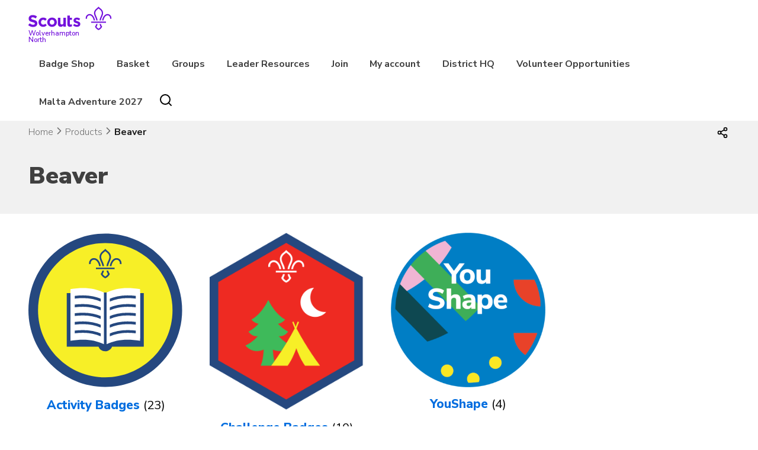

--- FILE ---
content_type: text/html; charset=UTF-8
request_url: https://wolverhamptonnorthscouts.org.uk/product-category/beaver/
body_size: 16683
content:
<!doctype html>
<html lang="en-GB">
<head>
	<meta charset="UTF-8">
	<meta name="viewport" content="width=device-width, initial-scale=1">
	<link rel="profile" href="https://gmpg.org/xfn/11">

	<meta name='robots' content='index, follow, max-image-preview:large, max-snippet:-1, max-video-preview:-1' />

	<!-- This site is optimized with the Yoast SEO plugin v26.8 - https://yoast.com/product/yoast-seo-wordpress/ -->
	<title>Beaver Archives - Wolverhampton North Scouts</title>
	<link rel="canonical" href="https://wolverhamptonnorthscouts.org.uk/product-category/beaver/" />
	<link rel="next" href="https://wolverhamptonnorthscouts.org.uk/product-category/beaver/page/2/" />
	<meta property="og:locale" content="en_GB" />
	<meta property="og:type" content="article" />
	<meta property="og:title" content="Beaver Archives - Wolverhampton North Scouts" />
	<meta property="og:url" content="https://wolverhamptonnorthscouts.org.uk/product-category/beaver/" />
	<meta property="og:site_name" content="Wolverhampton North Scouts" />
	<meta name="twitter:card" content="summary_large_image" />
	<script type="application/ld+json" class="yoast-schema-graph">{"@context":"https://schema.org","@graph":[{"@type":"CollectionPage","@id":"https://wolverhamptonnorthscouts.org.uk/product-category/beaver/","url":"https://wolverhamptonnorthscouts.org.uk/product-category/beaver/","name":"Beaver Archives - Wolverhampton North Scouts","isPartOf":{"@id":"https://wolverhamptonnorthscouts.org.uk/#website"},"primaryImageOfPage":{"@id":"https://wolverhamptonnorthscouts.org.uk/product-category/beaver/#primaryimage"},"image":{"@id":"https://wolverhamptonnorthscouts.org.uk/product-category/beaver/#primaryimage"},"thumbnailUrl":"https://wolverhamptonnorthscouts.org.uk/wp-content/uploads/2022/01/pets-at-home_be-animalfriends-2018-rgb.png","breadcrumb":{"@id":"https://wolverhamptonnorthscouts.org.uk/product-category/beaver/#breadcrumb"},"inLanguage":"en-GB"},{"@type":"ImageObject","inLanguage":"en-GB","@id":"https://wolverhamptonnorthscouts.org.uk/product-category/beaver/#primaryimage","url":"https://wolverhamptonnorthscouts.org.uk/wp-content/uploads/2022/01/pets-at-home_be-animalfriends-2018-rgb.png","contentUrl":"https://wolverhamptonnorthscouts.org.uk/wp-content/uploads/2022/01/pets-at-home_be-animalfriends-2018-rgb.png","width":474,"height":473},{"@type":"BreadcrumbList","@id":"https://wolverhamptonnorthscouts.org.uk/product-category/beaver/#breadcrumb","itemListElement":[{"@type":"ListItem","position":1,"name":"Home","item":"https://wolverhamptonnorthscouts.org.uk/"},{"@type":"ListItem","position":2,"name":"Beaver"}]},{"@type":"WebSite","@id":"https://wolverhamptonnorthscouts.org.uk/#website","url":"https://wolverhamptonnorthscouts.org.uk/","name":"Wolverhampton North Scouts","description":"Skills for Life","publisher":{"@id":"https://wolverhamptonnorthscouts.org.uk/#organization"},"potentialAction":[{"@type":"SearchAction","target":{"@type":"EntryPoint","urlTemplate":"https://wolverhamptonnorthscouts.org.uk/?s={search_term_string}"},"query-input":{"@type":"PropertyValueSpecification","valueRequired":true,"valueName":"search_term_string"}}],"inLanguage":"en-GB"},{"@type":"Organization","@id":"https://wolverhamptonnorthscouts.org.uk/#organization","name":"Wolverhampton North Scouts","url":"https://wolverhamptonnorthscouts.org.uk/","logo":{"@type":"ImageObject","inLanguage":"en-GB","@id":"https://wolverhamptonnorthscouts.org.uk/#/schema/logo/image/","url":"https://wolverhamptonnorthscouts.org.uk/wp-content/uploads/2024/03/north-png.png","contentUrl":"https://wolverhamptonnorthscouts.org.uk/wp-content/uploads/2024/03/north-png.png","width":2598,"height":1181,"caption":"Wolverhampton North Scouts"},"image":{"@id":"https://wolverhamptonnorthscouts.org.uk/#/schema/logo/image/"}}]}</script>
	<!-- / Yoast SEO plugin. -->


<link rel='dns-prefetch' href='//maxcdn.bootstrapcdn.com' />
<link rel='dns-prefetch' href='//fonts.googleapis.com' />
<link rel="alternate" type="application/rss+xml" title="Wolverhampton North Scouts &raquo; Feed" href="https://wolverhamptonnorthscouts.org.uk/feed/" />
<link rel="alternate" type="application/rss+xml" title="Wolverhampton North Scouts &raquo; Comments Feed" href="https://wolverhamptonnorthscouts.org.uk/comments/feed/" />
<link rel="alternate" type="application/rss+xml" title="Wolverhampton North Scouts &raquo; Beaver Category Feed" href="https://wolverhamptonnorthscouts.org.uk/product-category/beaver/feed/" />
<style id='wp-img-auto-sizes-contain-inline-css' type='text/css'>
img:is([sizes=auto i],[sizes^="auto," i]){contain-intrinsic-size:3000px 1500px}
/*# sourceURL=wp-img-auto-sizes-contain-inline-css */
</style>
<style id='wp-emoji-styles-inline-css' type='text/css'>

	img.wp-smiley, img.emoji {
		display: inline !important;
		border: none !important;
		box-shadow: none !important;
		height: 1em !important;
		width: 1em !important;
		margin: 0 0.07em !important;
		vertical-align: -0.1em !important;
		background: none !important;
		padding: 0 !important;
	}
/*# sourceURL=wp-emoji-styles-inline-css */
</style>
<style id='wp-block-library-inline-css' type='text/css'>
:root{--wp-block-synced-color:#7a00df;--wp-block-synced-color--rgb:122,0,223;--wp-bound-block-color:var(--wp-block-synced-color);--wp-editor-canvas-background:#ddd;--wp-admin-theme-color:#007cba;--wp-admin-theme-color--rgb:0,124,186;--wp-admin-theme-color-darker-10:#006ba1;--wp-admin-theme-color-darker-10--rgb:0,107,160.5;--wp-admin-theme-color-darker-20:#005a87;--wp-admin-theme-color-darker-20--rgb:0,90,135;--wp-admin-border-width-focus:2px}@media (min-resolution:192dpi){:root{--wp-admin-border-width-focus:1.5px}}.wp-element-button{cursor:pointer}:root .has-very-light-gray-background-color{background-color:#eee}:root .has-very-dark-gray-background-color{background-color:#313131}:root .has-very-light-gray-color{color:#eee}:root .has-very-dark-gray-color{color:#313131}:root .has-vivid-green-cyan-to-vivid-cyan-blue-gradient-background{background:linear-gradient(135deg,#00d084,#0693e3)}:root .has-purple-crush-gradient-background{background:linear-gradient(135deg,#34e2e4,#4721fb 50%,#ab1dfe)}:root .has-hazy-dawn-gradient-background{background:linear-gradient(135deg,#faaca8,#dad0ec)}:root .has-subdued-olive-gradient-background{background:linear-gradient(135deg,#fafae1,#67a671)}:root .has-atomic-cream-gradient-background{background:linear-gradient(135deg,#fdd79a,#004a59)}:root .has-nightshade-gradient-background{background:linear-gradient(135deg,#330968,#31cdcf)}:root .has-midnight-gradient-background{background:linear-gradient(135deg,#020381,#2874fc)}:root{--wp--preset--font-size--normal:16px;--wp--preset--font-size--huge:42px}.has-regular-font-size{font-size:1em}.has-larger-font-size{font-size:2.625em}.has-normal-font-size{font-size:var(--wp--preset--font-size--normal)}.has-huge-font-size{font-size:var(--wp--preset--font-size--huge)}.has-text-align-center{text-align:center}.has-text-align-left{text-align:left}.has-text-align-right{text-align:right}.has-fit-text{white-space:nowrap!important}#end-resizable-editor-section{display:none}.aligncenter{clear:both}.items-justified-left{justify-content:flex-start}.items-justified-center{justify-content:center}.items-justified-right{justify-content:flex-end}.items-justified-space-between{justify-content:space-between}.screen-reader-text{border:0;clip-path:inset(50%);height:1px;margin:-1px;overflow:hidden;padding:0;position:absolute;width:1px;word-wrap:normal!important}.screen-reader-text:focus{background-color:#ddd;clip-path:none;color:#444;display:block;font-size:1em;height:auto;left:5px;line-height:normal;padding:15px 23px 14px;text-decoration:none;top:5px;width:auto;z-index:100000}html :where(.has-border-color){border-style:solid}html :where([style*=border-top-color]){border-top-style:solid}html :where([style*=border-right-color]){border-right-style:solid}html :where([style*=border-bottom-color]){border-bottom-style:solid}html :where([style*=border-left-color]){border-left-style:solid}html :where([style*=border-width]){border-style:solid}html :where([style*=border-top-width]){border-top-style:solid}html :where([style*=border-right-width]){border-right-style:solid}html :where([style*=border-bottom-width]){border-bottom-style:solid}html :where([style*=border-left-width]){border-left-style:solid}html :where(img[class*=wp-image-]){height:auto;max-width:100%}:where(figure){margin:0 0 1em}html :where(.is-position-sticky){--wp-admin--admin-bar--position-offset:var(--wp-admin--admin-bar--height,0px)}@media screen and (max-width:600px){html :where(.is-position-sticky){--wp-admin--admin-bar--position-offset:0px}}

/*# sourceURL=wp-block-library-inline-css */
</style><link rel='stylesheet' id='wc-blocks-style-css' href='https://wolverhamptonnorthscouts.org.uk/wp-content/plugins/woocommerce/assets/client/blocks/wc-blocks.css?ver=wc-10.4.3' type='text/css' media='all' />
<style id='global-styles-inline-css' type='text/css'>
:root{--wp--preset--aspect-ratio--square: 1;--wp--preset--aspect-ratio--4-3: 4/3;--wp--preset--aspect-ratio--3-4: 3/4;--wp--preset--aspect-ratio--3-2: 3/2;--wp--preset--aspect-ratio--2-3: 2/3;--wp--preset--aspect-ratio--16-9: 16/9;--wp--preset--aspect-ratio--9-16: 9/16;--wp--preset--color--black: #000000;--wp--preset--color--cyan-bluish-gray: #abb8c3;--wp--preset--color--white: #ffffff;--wp--preset--color--pale-pink: #f78da7;--wp--preset--color--vivid-red: #cf2e2e;--wp--preset--color--luminous-vivid-orange: #ff6900;--wp--preset--color--luminous-vivid-amber: #fcb900;--wp--preset--color--light-green-cyan: #7bdcb5;--wp--preset--color--vivid-green-cyan: #00d084;--wp--preset--color--pale-cyan-blue: #8ed1fc;--wp--preset--color--vivid-cyan-blue: #0693e3;--wp--preset--color--vivid-purple: #9b51e0;--wp--preset--color--dark-grey: #404040;--wp--preset--color--light-grey: #f1f1f1;--wp--preset--color--dark-purple: #490499;--wp--preset--color--scout-purple: #7413dc;--wp--preset--color--scout-teal: #088486;--wp--preset--color--scout-red: #e22e12;--wp--preset--color--scout-pink: #ffb4e5;--wp--preset--color--scout-green: #23a950;--wp--preset--color--scout-navy: #003982;--wp--preset--color--scout-blue: #006ddf;--wp--preset--color--scout-yellow: #ffe627;--wp--preset--color--scout-section-green: #004851;--wp--preset--color--squirrel-section-grey: #403d38;--wp--preset--color--squirrel-section-green: #7dc81e;--wp--preset--color--squirrel-section-brown: #732117;--wp--preset--color--scout-orange: #ff912a;--wp--preset--color--scout-forest-green: #205b41;--wp--preset--gradient--vivid-cyan-blue-to-vivid-purple: linear-gradient(135deg,rgb(6,147,227) 0%,rgb(155,81,224) 100%);--wp--preset--gradient--light-green-cyan-to-vivid-green-cyan: linear-gradient(135deg,rgb(122,220,180) 0%,rgb(0,208,130) 100%);--wp--preset--gradient--luminous-vivid-amber-to-luminous-vivid-orange: linear-gradient(135deg,rgb(252,185,0) 0%,rgb(255,105,0) 100%);--wp--preset--gradient--luminous-vivid-orange-to-vivid-red: linear-gradient(135deg,rgb(255,105,0) 0%,rgb(207,46,46) 100%);--wp--preset--gradient--very-light-gray-to-cyan-bluish-gray: linear-gradient(135deg,rgb(238,238,238) 0%,rgb(169,184,195) 100%);--wp--preset--gradient--cool-to-warm-spectrum: linear-gradient(135deg,rgb(74,234,220) 0%,rgb(151,120,209) 20%,rgb(207,42,186) 40%,rgb(238,44,130) 60%,rgb(251,105,98) 80%,rgb(254,248,76) 100%);--wp--preset--gradient--blush-light-purple: linear-gradient(135deg,rgb(255,206,236) 0%,rgb(152,150,240) 100%);--wp--preset--gradient--blush-bordeaux: linear-gradient(135deg,rgb(254,205,165) 0%,rgb(254,45,45) 50%,rgb(107,0,62) 100%);--wp--preset--gradient--luminous-dusk: linear-gradient(135deg,rgb(255,203,112) 0%,rgb(199,81,192) 50%,rgb(65,88,208) 100%);--wp--preset--gradient--pale-ocean: linear-gradient(135deg,rgb(255,245,203) 0%,rgb(182,227,212) 50%,rgb(51,167,181) 100%);--wp--preset--gradient--electric-grass: linear-gradient(135deg,rgb(202,248,128) 0%,rgb(113,206,126) 100%);--wp--preset--gradient--midnight: linear-gradient(135deg,rgb(2,3,129) 0%,rgb(40,116,252) 100%);--wp--preset--font-size--small: 13px;--wp--preset--font-size--medium: 20px;--wp--preset--font-size--large: 36px;--wp--preset--font-size--x-large: 42px;--wp--preset--spacing--20: 0.44rem;--wp--preset--spacing--30: 0.67rem;--wp--preset--spacing--40: 1rem;--wp--preset--spacing--50: 1.5rem;--wp--preset--spacing--60: 2.25rem;--wp--preset--spacing--70: 3.38rem;--wp--preset--spacing--80: 5.06rem;--wp--preset--shadow--natural: 6px 6px 9px rgba(0, 0, 0, 0.2);--wp--preset--shadow--deep: 12px 12px 50px rgba(0, 0, 0, 0.4);--wp--preset--shadow--sharp: 6px 6px 0px rgba(0, 0, 0, 0.2);--wp--preset--shadow--outlined: 6px 6px 0px -3px rgb(255, 255, 255), 6px 6px rgb(0, 0, 0);--wp--preset--shadow--crisp: 6px 6px 0px rgb(0, 0, 0);}:where(.is-layout-flex){gap: 0.5em;}:where(.is-layout-grid){gap: 0.5em;}body .is-layout-flex{display: flex;}.is-layout-flex{flex-wrap: wrap;align-items: center;}.is-layout-flex > :is(*, div){margin: 0;}body .is-layout-grid{display: grid;}.is-layout-grid > :is(*, div){margin: 0;}:where(.wp-block-columns.is-layout-flex){gap: 2em;}:where(.wp-block-columns.is-layout-grid){gap: 2em;}:where(.wp-block-post-template.is-layout-flex){gap: 1.25em;}:where(.wp-block-post-template.is-layout-grid){gap: 1.25em;}.has-black-color{color: var(--wp--preset--color--black) !important;}.has-cyan-bluish-gray-color{color: var(--wp--preset--color--cyan-bluish-gray) !important;}.has-white-color{color: var(--wp--preset--color--white) !important;}.has-pale-pink-color{color: var(--wp--preset--color--pale-pink) !important;}.has-vivid-red-color{color: var(--wp--preset--color--vivid-red) !important;}.has-luminous-vivid-orange-color{color: var(--wp--preset--color--luminous-vivid-orange) !important;}.has-luminous-vivid-amber-color{color: var(--wp--preset--color--luminous-vivid-amber) !important;}.has-light-green-cyan-color{color: var(--wp--preset--color--light-green-cyan) !important;}.has-vivid-green-cyan-color{color: var(--wp--preset--color--vivid-green-cyan) !important;}.has-pale-cyan-blue-color{color: var(--wp--preset--color--pale-cyan-blue) !important;}.has-vivid-cyan-blue-color{color: var(--wp--preset--color--vivid-cyan-blue) !important;}.has-vivid-purple-color{color: var(--wp--preset--color--vivid-purple) !important;}.has-black-background-color{background-color: var(--wp--preset--color--black) !important;}.has-cyan-bluish-gray-background-color{background-color: var(--wp--preset--color--cyan-bluish-gray) !important;}.has-white-background-color{background-color: var(--wp--preset--color--white) !important;}.has-pale-pink-background-color{background-color: var(--wp--preset--color--pale-pink) !important;}.has-vivid-red-background-color{background-color: var(--wp--preset--color--vivid-red) !important;}.has-luminous-vivid-orange-background-color{background-color: var(--wp--preset--color--luminous-vivid-orange) !important;}.has-luminous-vivid-amber-background-color{background-color: var(--wp--preset--color--luminous-vivid-amber) !important;}.has-light-green-cyan-background-color{background-color: var(--wp--preset--color--light-green-cyan) !important;}.has-vivid-green-cyan-background-color{background-color: var(--wp--preset--color--vivid-green-cyan) !important;}.has-pale-cyan-blue-background-color{background-color: var(--wp--preset--color--pale-cyan-blue) !important;}.has-vivid-cyan-blue-background-color{background-color: var(--wp--preset--color--vivid-cyan-blue) !important;}.has-vivid-purple-background-color{background-color: var(--wp--preset--color--vivid-purple) !important;}.has-black-border-color{border-color: var(--wp--preset--color--black) !important;}.has-cyan-bluish-gray-border-color{border-color: var(--wp--preset--color--cyan-bluish-gray) !important;}.has-white-border-color{border-color: var(--wp--preset--color--white) !important;}.has-pale-pink-border-color{border-color: var(--wp--preset--color--pale-pink) !important;}.has-vivid-red-border-color{border-color: var(--wp--preset--color--vivid-red) !important;}.has-luminous-vivid-orange-border-color{border-color: var(--wp--preset--color--luminous-vivid-orange) !important;}.has-luminous-vivid-amber-border-color{border-color: var(--wp--preset--color--luminous-vivid-amber) !important;}.has-light-green-cyan-border-color{border-color: var(--wp--preset--color--light-green-cyan) !important;}.has-vivid-green-cyan-border-color{border-color: var(--wp--preset--color--vivid-green-cyan) !important;}.has-pale-cyan-blue-border-color{border-color: var(--wp--preset--color--pale-cyan-blue) !important;}.has-vivid-cyan-blue-border-color{border-color: var(--wp--preset--color--vivid-cyan-blue) !important;}.has-vivid-purple-border-color{border-color: var(--wp--preset--color--vivid-purple) !important;}.has-vivid-cyan-blue-to-vivid-purple-gradient-background{background: var(--wp--preset--gradient--vivid-cyan-blue-to-vivid-purple) !important;}.has-light-green-cyan-to-vivid-green-cyan-gradient-background{background: var(--wp--preset--gradient--light-green-cyan-to-vivid-green-cyan) !important;}.has-luminous-vivid-amber-to-luminous-vivid-orange-gradient-background{background: var(--wp--preset--gradient--luminous-vivid-amber-to-luminous-vivid-orange) !important;}.has-luminous-vivid-orange-to-vivid-red-gradient-background{background: var(--wp--preset--gradient--luminous-vivid-orange-to-vivid-red) !important;}.has-very-light-gray-to-cyan-bluish-gray-gradient-background{background: var(--wp--preset--gradient--very-light-gray-to-cyan-bluish-gray) !important;}.has-cool-to-warm-spectrum-gradient-background{background: var(--wp--preset--gradient--cool-to-warm-spectrum) !important;}.has-blush-light-purple-gradient-background{background: var(--wp--preset--gradient--blush-light-purple) !important;}.has-blush-bordeaux-gradient-background{background: var(--wp--preset--gradient--blush-bordeaux) !important;}.has-luminous-dusk-gradient-background{background: var(--wp--preset--gradient--luminous-dusk) !important;}.has-pale-ocean-gradient-background{background: var(--wp--preset--gradient--pale-ocean) !important;}.has-electric-grass-gradient-background{background: var(--wp--preset--gradient--electric-grass) !important;}.has-midnight-gradient-background{background: var(--wp--preset--gradient--midnight) !important;}.has-small-font-size{font-size: var(--wp--preset--font-size--small) !important;}.has-medium-font-size{font-size: var(--wp--preset--font-size--medium) !important;}.has-large-font-size{font-size: var(--wp--preset--font-size--large) !important;}.has-x-large-font-size{font-size: var(--wp--preset--font-size--x-large) !important;}
/*# sourceURL=global-styles-inline-css */
</style>

<style id='classic-theme-styles-inline-css' type='text/css'>
/*! This file is auto-generated */
.wp-block-button__link{color:#fff;background-color:#32373c;border-radius:9999px;box-shadow:none;text-decoration:none;padding:calc(.667em + 2px) calc(1.333em + 2px);font-size:1.125em}.wp-block-file__button{background:#32373c;color:#fff;text-decoration:none}
/*# sourceURL=/wp-includes/css/classic-themes.min.css */
</style>
<link rel='stylesheet' id='sfl_colours-css' href='https://wolverhamptonnorthscouts.org.uk/wp-content/plugins/sfl_colours/sfl_colours.css?ver=6.9' type='text/css' media='all' />
<link rel='stylesheet' id='wired-impact-volunteer-management-css' href='https://wolverhamptonnorthscouts.org.uk/wp-content/plugins/wired-impact-volunteer-management/frontend/css/wi-volunteer-management-public.css?ver=2.8.1' type='text/css' media='all' />
<link rel='stylesheet' id='woocommerce-layout-css' href='https://wolverhamptonnorthscouts.org.uk/wp-content/plugins/woocommerce/assets/css/woocommerce-layout.css?ver=10.4.3' type='text/css' media='all' />
<link rel='stylesheet' id='woocommerce-smallscreen-css' href='https://wolverhamptonnorthscouts.org.uk/wp-content/plugins/woocommerce/assets/css/woocommerce-smallscreen.css?ver=10.4.3' type='text/css' media='only screen and (max-width: 768px)' />
<link rel='stylesheet' id='woocommerce-general-css' href='https://wolverhamptonnorthscouts.org.uk/wp-content/plugins/woocommerce/assets/css/woocommerce.css?ver=10.4.3' type='text/css' media='all' />
<style id='woocommerce-inline-inline-css' type='text/css'>
.woocommerce form .form-row .required { visibility: visible; }
/*# sourceURL=woocommerce-inline-inline-css */
</style>
<link rel='stylesheet' id='skillsforlife-style-css' href='https://wolverhamptonnorthscouts.org.uk/wp-content/themes/skillsforlife/style.css?ver=6.9' type='text/css' media='all' />
<link rel='stylesheet' id='skillsforlife-fontawesome-css' href='https://maxcdn.bootstrapcdn.com/font-awesome/4.7.0/css/font-awesome.min.css?ver=1.0' type='text/css' media='all' />
<link rel='stylesheet' id='skillsforlife-nunitosans-css' href='https://fonts.googleapis.com/css?family=Nunito+Sans%3A200%2C300%2C400%2C600%2C700%2C800%2C900&#038;ver=1.0' type='text/css' media='all' />
<link rel='stylesheet' id='skillsforlife-animate-css' href='https://wolverhamptonnorthscouts.org.uk/wp-content/themes/skillsforlife/animate.css?ver=1.0' type='text/css' media='all' />
<link rel='stylesheet' id='colorbox-css' href='https://wolverhamptonnorthscouts.org.uk/wp-content/themes/skillsforlife/js/colorbox/colorbox.css?ver=1.0' type='text/css' media='all' />
<link rel='stylesheet' id='wpdevelop-bts-css' href='https://wolverhamptonnorthscouts.org.uk/wp-content/plugins/booking/vendors/_custom/bootstrap-css/css/bootstrap.css?ver=10.14.14' type='text/css' media='all' />
<link rel='stylesheet' id='wpdevelop-bts-theme-css' href='https://wolverhamptonnorthscouts.org.uk/wp-content/plugins/booking/vendors/_custom/bootstrap-css/css/bootstrap-theme.css?ver=10.14.14' type='text/css' media='all' />
<link rel='stylesheet' id='wpbc-tippy-popover-css' href='https://wolverhamptonnorthscouts.org.uk/wp-content/plugins/booking/vendors/_custom/tippy.js/themes/wpbc-tippy-popover.css?ver=10.14.14' type='text/css' media='all' />
<link rel='stylesheet' id='wpbc-tippy-times-css' href='https://wolverhamptonnorthscouts.org.uk/wp-content/plugins/booking/vendors/_custom/tippy.js/themes/wpbc-tippy-times.css?ver=10.14.14' type='text/css' media='all' />
<link rel='stylesheet' id='wpbc-material-design-icons-css' href='https://wolverhamptonnorthscouts.org.uk/wp-content/plugins/booking/vendors/_custom/material-design-icons/material-design-icons.css?ver=10.14.14' type='text/css' media='all' />
<link rel='stylesheet' id='wpbc-ui-both-css' href='https://wolverhamptonnorthscouts.org.uk/wp-content/plugins/booking/css/wpbc_ui_both.css?ver=10.14.14' type='text/css' media='all' />
<link rel='stylesheet' id='wpbc-time_picker-css' href='https://wolverhamptonnorthscouts.org.uk/wp-content/plugins/booking/css/wpbc_time-selector.css?ver=10.14.14' type='text/css' media='all' />
<link rel='stylesheet' id='wpbc-time_picker-skin-css' href='https://wolverhamptonnorthscouts.org.uk/wp-content/plugins/booking/css/time_picker_skins/light__24_8.css?ver=10.14.14' type='text/css' media='all' />
<link rel='stylesheet' id='wpbc-client-pages-css' href='https://wolverhamptonnorthscouts.org.uk/wp-content/plugins/booking/css/client.css?ver=10.14.14' type='text/css' media='all' />
<link rel='stylesheet' id='wpbc-all-client-css' href='https://wolverhamptonnorthscouts.org.uk/wp-content/plugins/booking/_dist/all/_out/wpbc_all_client.css?ver=10.14.14' type='text/css' media='all' />
<link rel='stylesheet' id='wpbc-calendar-css' href='https://wolverhamptonnorthscouts.org.uk/wp-content/plugins/booking/css/calendar.css?ver=10.14.14' type='text/css' media='all' />
<link rel='stylesheet' id='wpbc-calendar-skin-css' href='https://wolverhamptonnorthscouts.org.uk/wp-content/plugins/booking/css/skins/24_9__light_square_1.css?ver=10.14.14' type='text/css' media='all' />
<link rel='stylesheet' id='wpbc-flex-timeline-css' href='https://wolverhamptonnorthscouts.org.uk/wp-content/plugins/booking/core/timeline/v2/_out/timeline_v2.1.css?ver=10.14.14' type='text/css' media='all' />
<script data-cfasync="false" type="text/javascript" src="https://wolverhamptonnorthscouts.org.uk/wp-includes/js/jquery/jquery.min.js?ver=3.7.1" id="jquery-core-js"></script>
<script data-cfasync="false" type="text/javascript" src="https://wolverhamptonnorthscouts.org.uk/wp-includes/js/jquery/jquery-migrate.min.js?ver=3.4.1" id="jquery-migrate-js"></script>
<script type="text/javascript" id="wired-impact-volunteer-management-js-extra">
/* <![CDATA[ */
var wivm_ajax = {"ajaxurl":"https://wolverhamptonnorthscouts.org.uk/wp-admin/admin-ajax.php"};
//# sourceURL=wired-impact-volunteer-management-js-extra
/* ]]> */
</script>
<script type="text/javascript" src="https://wolverhamptonnorthscouts.org.uk/wp-content/plugins/wired-impact-volunteer-management/frontend/js/wi-volunteer-management-public.js?ver=2.8.1" id="wired-impact-volunteer-management-js"></script>
<script type="text/javascript" src="https://wolverhamptonnorthscouts.org.uk/wp-content/plugins/woocommerce/assets/js/jquery-blockui/jquery.blockUI.min.js?ver=2.7.0-wc.10.4.3" id="wc-jquery-blockui-js" defer="defer" data-wp-strategy="defer"></script>
<script type="text/javascript" id="wc-add-to-cart-js-extra">
/* <![CDATA[ */
var wc_add_to_cart_params = {"ajax_url":"/wp-admin/admin-ajax.php","wc_ajax_url":"/?wc-ajax=%%endpoint%%","i18n_view_cart":"View basket","cart_url":"https://wolverhamptonnorthscouts.org.uk/cart/","is_cart":"","cart_redirect_after_add":"no"};
//# sourceURL=wc-add-to-cart-js-extra
/* ]]> */
</script>
<script type="text/javascript" src="https://wolverhamptonnorthscouts.org.uk/wp-content/plugins/woocommerce/assets/js/frontend/add-to-cart.min.js?ver=10.4.3" id="wc-add-to-cart-js" defer="defer" data-wp-strategy="defer"></script>
<script type="text/javascript" src="https://wolverhamptonnorthscouts.org.uk/wp-content/plugins/woocommerce/assets/js/js-cookie/js.cookie.min.js?ver=2.1.4-wc.10.4.3" id="wc-js-cookie-js" defer="defer" data-wp-strategy="defer"></script>
<script type="text/javascript" id="woocommerce-js-extra">
/* <![CDATA[ */
var woocommerce_params = {"ajax_url":"/wp-admin/admin-ajax.php","wc_ajax_url":"/?wc-ajax=%%endpoint%%","i18n_password_show":"Show password","i18n_password_hide":"Hide password"};
//# sourceURL=woocommerce-js-extra
/* ]]> */
</script>
<script type="text/javascript" src="https://wolverhamptonnorthscouts.org.uk/wp-content/plugins/woocommerce/assets/js/frontend/woocommerce.min.js?ver=10.4.3" id="woocommerce-js" defer="defer" data-wp-strategy="defer"></script>
<script type="text/javascript" src="https://wolverhamptonnorthscouts.org.uk/wp-content/themes/skillsforlife/js/scripts.js?ver=6.9" id="skillsforlife-scriptsjs-js"></script>
<link rel="https://api.w.org/" href="https://wolverhamptonnorthscouts.org.uk/wp-json/" /><link rel="alternate" title="JSON" type="application/json" href="https://wolverhamptonnorthscouts.org.uk/wp-json/wp/v2/product_cat/19" /><link rel="EditURI" type="application/rsd+xml" title="RSD" href="https://wolverhamptonnorthscouts.org.uk/xmlrpc.php?rsd" />
<meta name="generator" content="WordPress 6.9" />
<meta name="generator" content="WooCommerce 10.4.3" />
<style>
.home-welcome-box-right {
	background: #8224e3;
}

.sections-bg {background-color: #f1f1f1 !important;
}

a.squirrels-section-home {background-color: #490499 !important;
}
a.beavers-section-home {background-color: #490499 !important;
}
a.cubs-section-home {background-color: #490499 !important;
}
a.scouts-section-home {background-color: #490499 !important;
}
a.explorers-section-home {background-color: #490499 !important;
}
a.network-section-home {background-color: #490499 !important;
}
.home-mid {background-color: #088486;
}

.footer-social  {background-color: #ffffff;
}

.site-footer {
	background: #490499;
}
.site-notice {
	background-color: #ffe627;
}
.site-notice {
	color: #8224e3;
}
.site-noticetext a {
	color: #8224e3;
}

.fa-warning:before, .fa-exclamation-triangle:before {
	content: "\f071";
}

.header-widget-area, .header-widget-area a, .header-widget-area p {
	background-color: #8224e3;
	color: ;
}

.home-welcome-box-left {flex: 1;}

</style>
     
	<noscript><style>.woocommerce-product-gallery{ opacity: 1 !important; }</style></noscript>
	<link rel="icon" href="https://wolverhamptonnorthscouts.org.uk/wp-content/uploads/2024/03/cropped-north-png-32x32.png" sizes="32x32" />
<link rel="icon" href="https://wolverhamptonnorthscouts.org.uk/wp-content/uploads/2024/03/cropped-north-png-192x192.png" sizes="192x192" />
<link rel="apple-touch-icon" href="https://wolverhamptonnorthscouts.org.uk/wp-content/uploads/2024/03/cropped-north-png-180x180.png" />
<meta name="msapplication-TileImage" content="https://wolverhamptonnorthscouts.org.uk/wp-content/uploads/2024/03/cropped-north-png-270x270.png" />
		<style type="text/css" id="wp-custom-css">
			.woocommerce .products ul li, .woocommerce ul.products li { background: none !important; }
h2.woocommerce-loop-category__title mark.count {
font-weight: 400;
background: none;
}		</style>
		<link rel='stylesheet' id='wc-stripe-blocks-checkout-style-css' href='https://wolverhamptonnorthscouts.org.uk/wp-content/plugins/woocommerce-gateway-stripe/build/upe-blocks.css?ver=5149cca93b0373758856' type='text/css' media='all' />
</head>

<body class="archive tax-product_cat term-beaver term-19 wp-custom-logo wp-embed-responsive wp-theme-skillsforlife theme-skillsforlife woocommerce woocommerce-page woocommerce-no-js hfeed">
	<div id="page" class="site">
	<a class="skip-link screen-reader-text" href="#content">Skip to content</a>

	<header id="masthead" class="site-header">
	<div class="wrapper">
		<div class="site-branding">
					<!-- logo -->
					<div class="logo">
						<a href="https://wolverhamptonnorthscouts.org.uk">
							<!-- svg logo - toddmotto.com/mastering-svg-use-for-a-retina-web-fallbacks-with-png-script -->
														<svg xmlns="http://www.w3.org/2000/svg" xmlns:xlink="http://www.w3.org/1999/xlink" width="176px" height="50px" viewBox="0 0 176 50" version="1.1" style="
	height: 40px;
	margin-top: 3px;
	margin-left: -18px;
	animation-fill-mode: ;
">
	<g id="symbols" stroke="none" stroke-width="1" fill="none" fill-rule="evenodd" class="logofillp" >
		<g id="Header" transform="translate(-90.000000, -23.000000)"   >
			<g id="scouts-logo-purple">
				<g transform="translate(90.000000, 23.000000)">
					<path d="M0,39.2695946 L3.17676628,35.4567568 C5.37642912,37.2756757 7.68128736,38.4297297 10.4736858,38.4297297 C12.6726743,38.4297297 13.9997548,37.5554054 13.9997548,36.1216216 L13.9997548,36.0513514 C13.9997548,34.6864865 13.1615632,33.9871622 9.0764751,32.9378378 C4.15386973,31.6783784 0.977103448,30.3141892 0.977103448,25.4513514 L0.977103448,25.3817568 C0.977103448,20.9391892 4.53823755,18 9.53097318,18 C13.091433,18 16.1292874,19.1195946 18.6087969,21.1141892 L15.8150498,25.1722973 C13.6504521,23.6675676 11.5209195,22.7581081 9.46016858,22.7581081 C7.40144061,22.7581081 6.31846743,23.7027027 6.31846743,24.8918919 L6.31846743,24.9621622 C6.31846743,26.5716216 7.36570115,27.0959459 11.5910498,28.1797297 C16.548046,29.4743243 19.3404444,31.2587838 19.3404444,35.5263514 L19.3404444,35.5966216 C19.3404444,40.4587838 15.6403985,43.1871622 10.3684904,43.1871622 C6.66777011,43.1871622 2.932659,41.8932432 0,39.2695946" id="Fill-4"/>
					<path d="M21.8031632,33.2068919 L21.8031632,33.1366216 C21.8031632,27.7845946 25.887577,23.3764865 31.6133088,23.3764865 C35.1407264,23.3764865 37.3397149,24.5663514 39.085554,26.5251351 L35.8386575,30.0237838 C34.6518375,28.7643243 33.4650176,27.9595946 31.5795923,27.9595946 C28.9254314,27.9595946 27.0400061,30.3035135 27.0400061,33.0663514 L27.0400061,33.1366216 C27.0400061,36.0055405 28.8903663,38.3143243 31.7879602,38.3143243 C33.5695387,38.3143243 34.7914238,37.5447297 36.0827648,36.3204054 L39.1900751,39.4690541 C37.3747801,41.4622973 35.2803126,42.8967568 31.5438529,42.8967568 C25.9226421,42.8967568 21.8031632,38.5595946 21.8031632,33.2068919" id="Fill-5"/>
					<path d="M55.2415448,33.2068919 L55.2415448,33.1366216 C55.2415448,30.3731081 53.2515985,27.9595946 50.3189395,27.9595946 C47.2817594,27.9595946 45.46579,30.3035135 45.46579,33.0663514 L45.46579,33.1366216 C45.46579,35.9008108 47.4557364,38.3143243 50.3883954,38.3143243 C53.4262498,38.3143243 55.2415448,35.9704054 55.2415448,33.2068919 M40.2289471,33.2068919 L40.2289471,33.1366216 C40.2289471,27.7494595 44.5588169,23.3764865 50.3883954,23.3764865 C56.1842575,23.3764865 60.4777134,27.6798649 60.4777134,33.0663514 L60.4777134,33.1366216 C60.4777134,38.5237838 56.148518,42.8967568 50.3189395,42.8967568 C44.5230774,42.8967568 40.2289471,38.5947297 40.2289471,33.2068919" id="Fill-6"/>
					<path d="M62.5483096,35.8654054 L62.5483096,23.7268919 L67.8552828,23.7268919 L67.8552828,34.1863514 C67.8552828,36.7052703 69.0421027,37.9991892 71.0671142,37.9991892 C73.0914513,37.9991892 74.3834667,36.7052703 74.3834667,34.1863514 L74.3834667,23.7268919 L79.6904398,23.7268919 L79.6904398,42.4768919 L74.3834667,42.4768919 L74.3834667,39.8187838 C73.1615816,41.3924324 71.5910682,42.8262162 68.9025165,42.8262162 C64.8875586,42.8262162 62.5483096,40.1681081 62.5483096,35.8654054" id="Fill-7"/>
					<path d="M82.7736766,37.16 L82.7736766,18.9336486 L88.0799755,18.9336486 L88.0799755,23.7262162 L92.4806498,23.7262162 L92.4806498,28.2741892 L88.0799755,28.2741892 L88.0799755,36.285 C88.0799755,37.51 88.6046038,38.1045946 89.7914238,38.1045946 C90.7678529,38.1045946 91.6411096,37.8593243 92.4091709,37.4397297 L92.4091709,41.707973 C91.2924812,42.3721622 90.0011402,42.7917568 88.2195617,42.7917568 C84.9733395,42.7917568 82.7736766,41.4978378 82.7736766,37.16" id="Fill-8"/>
					<path d="M94.8168644,39.9936486 L97.0866575,36.495 C99.1109946,37.9645946 101.240527,38.7341892 102.985692,38.7341892 C104.522489,38.7341892 105.221094,38.1747297 105.221094,37.3348649 L105.221094,37.2652703 C105.221094,36.1098649 103.405125,35.7254054 101.345048,35.0956757 C98.7273011,34.3260811 95.759577,33.1024324 95.759577,29.4639189 L95.759577,29.3936486 C95.759577,25.5808108 98.8318222,23.447027 102.602673,23.447027 C104.976313,23.447027 107.559669,24.2510811 109.585355,25.6152703 L107.559669,29.2889189 C105.709983,28.2044595 103.858949,27.5395946 102.497477,27.5395946 C101.205462,27.5395946 100.542596,28.0997297 100.542596,28.8335135 L100.542596,28.9037838 C100.542596,29.9537838 102.3235,30.4436486 104.347163,31.142973 C106.966933,32.017973 110.004113,33.2767568 110.004113,36.7051351 L110.004113,36.7747297 C110.004113,40.9382432 106.896803,42.8267568 102.847454,42.8267568 C100.228359,42.8267568 97.2956996,41.9524324 94.8168644,39.9936486" id="Fill-9"/>
					<path d="M135.718657,22.555473 C137.232527,24.8797973 137.995194,27.5406081 138.233907,29.3453378 L140.997983,29.3453378 C140.766688,27.1399324 139.877922,23.909527 138.018795,21.0520946 C135.806995,17.6541216 132.926933,15.8561486 129.690826,15.8541216 L129.67127,15.8541216 C127.203225,15.8541216 124.892972,16.9656081 123.331899,18.9041216 C121.69193,20.9419595 121.070872,23.5777703 121.627868,26.1358784 L124.310351,25.5480405 C123.936098,23.8352027 124.369692,21.9966892 125.468849,20.6311486 C126.522152,19.3250676 128.01242,18.605473 129.671945,18.605473 L129.686106,18.605473 C132.549309,18.6075 134.547347,20.7541216 135.718657,22.555473" id="Fill-10"/>
					<path d="M155.671528,41.8274324 C154.597321,40.3375676 153.81375,38.5531081 153.467819,36.8368919 L150.678118,36.8368919 C150.892555,38.1767568 151.461015,40.3895946 152.958026,42.7233784 C152.020034,44.297027 150.335559,45.8504054 148.556003,46.7794595 C148.554654,46.7787838 148.55398,46.7787838 148.552631,46.7781081 C148.551957,46.7787838 148.550608,46.7787838 148.549934,46.7794595 C146.768356,45.8504054 145.085229,44.297027 144.147237,42.7233784 C145.644248,40.3895946 146.212034,38.1767568 146.42647,36.8368919 L143.636769,36.8368919 C143.291513,38.5531081 142.507942,40.3375676 141.433735,41.8274324 L140.966425,42.4767568 L141.299543,43.2058108 C142.465459,45.7537838 145.156708,48.3085135 147.996984,49.5632432 L148.548585,49.8078378 L148.552631,49.8071622 L148.556003,49.8078378 L149.107605,49.5632432 C151.94788,48.3085135 154.63913,45.7537838 155.805045,43.2058108 L156.138164,42.4767568 L155.671528,41.8274324 Z" id="Fill-11"/>
					<path d="M161.385864,22.555473 C159.871994,24.8797973 159.109327,27.5406081 158.871289,29.3453378 L156.107212,29.3453378 C156.338507,27.1399324 157.226599,23.909527 159.0864,21.0520946 C161.297526,17.6541216 164.177588,15.8561486 167.413695,15.8541216 L167.433925,15.8541216 C169.901297,15.8541216 172.210875,16.9656081 173.771948,18.9041216 C175.412592,20.9419595 176.033649,23.5777703 175.475979,26.1358784 L172.79417,25.5480405 C173.167749,23.8352027 172.734829,21.9966892 171.636346,20.6311486 C170.582369,19.3250676 169.092101,18.605473 167.432576,18.605473 L167.418415,18.605473 C164.555212,18.6075 162.557848,20.7541216 161.385864,22.555473" id="Fill-12"/>
					<path d="M143.754642,29.3452703 L146.519393,29.3452703 C146.174136,26.1540541 144.924604,23.3736486 143.817355,20.9108108 C142.711454,18.4533784 141.668267,16.1310811 141.683102,13.8175676 C141.706029,11.1567568 143.219899,8.44459459 145.733799,6.55878378 C146.174136,6.22635135 147.426366,5.26283784 148.552497,4.2277027 C149.677278,5.26283784 150.930182,6.22635135 151.37052,6.55878378 C153.88442,8.44459459 155.398964,11.1567568 155.421891,13.8175676 C155.436052,16.1310811 154.392864,18.4533784 153.287638,20.9108108 C152.179715,23.3736486 150.930857,26.1540541 150.5856,29.3452703 L153.349677,29.3452703 C153.691562,26.7101351 154.758351,24.3391892 155.790749,22.0405405 C157.022749,19.302027 158.185293,16.7148649 158.167761,13.7966216 C158.136067,10.2797297 156.211531,6.7527027 153.017232,4.35878378 C152.640956,4.07297297 150.682029,2.57702703 149.556573,1.36216216 L148.552497,0.277027027 L147.549094,1.36216216 C146.42229,2.57702703 144.463362,4.07297297 144.086412,4.35878378 C140.894136,6.7527027 138.968926,10.2797297 138.937232,13.7966216 C138.919025,16.7148649 140.082244,19.302027 141.312895,22.0405405 C142.346642,24.3391892 143.412757,26.7101351 143.754642,29.3452703" id="Fill-13"/>
					<polygon id="Fill-14" points="132.870559 34.4094595 164.234299 34.4094595 164.234299 31.7722973 132.870559 31.7722973"/>
				</g>
			</g>
		</g>
	</g>
</svg><p class="logosub logocp">Wolverhampton</p><p class="logosub2 logocp">North</p>						</a>
						
					</div>
							</div><!-- .site-branding -->

		<nav id="site-navigation" class="main-navigation">
			<button class="menu-toggle" aria-controls="primary-menu" aria-expanded="false"></button>
			<div class="mob-search">
								<span class="openBtn" onclick="openSearch()"><img src="https://wolverhamptonnorthscouts.org.uk/wp-content/themes/skillsforlife/img/search.svg" class="mob-search-icon" /></span></div>
						<div class="menu-top-menu-container"><ul id="primary-menu" class="nav-menu"><li id="menu-item-1795" class="menu-item menu-item-type-post_type menu-item-object-page current-menu-ancestor current-menu-parent current_page_parent current_page_ancestor menu-item-has-children has-children"><a href="https://wolverhamptonnorthscouts.org.uk/badge-shop/">Badge Shop<div class="sub"></div></a>
<ul class="sub-menu">
	<li id="menu-item-1805" class="menu-item menu-item-type-taxonomy menu-item-object-product_cat"><a href="https://wolverhamptonnorthscouts.org.uk/product-category/core/">Core<div class="sub"></div></a></li>
	<li id="menu-item-1809" class="menu-item menu-item-type-taxonomy menu-item-object-product_cat"><a href="https://wolverhamptonnorthscouts.org.uk/product-category/squirrels/">Squirrels<div class="sub"></div></a></li>
	<li id="menu-item-1804" class="menu-item menu-item-type-taxonomy menu-item-object-product_cat current-menu-item"><a href="https://wolverhamptonnorthscouts.org.uk/product-category/beaver/">Beaver<div class="sub"></div></a></li>
	<li id="menu-item-1806" class="menu-item menu-item-type-taxonomy menu-item-object-product_cat"><a href="https://wolverhamptonnorthscouts.org.uk/product-category/cubs/">Cubs<div class="sub"></div></a></li>
	<li id="menu-item-1808" class="menu-item menu-item-type-taxonomy menu-item-object-product_cat"><a href="https://wolverhamptonnorthscouts.org.uk/product-category/scouts/">Scouts<div class="sub"></div></a></li>
	<li id="menu-item-2417" class="menu-item menu-item-type-taxonomy menu-item-object-product_cat"><a href="https://wolverhamptonnorthscouts.org.uk/product-category/explorers/">Explorers<div class="sub"></div></a></li>
	<li id="menu-item-1810" class="menu-item menu-item-type-taxonomy menu-item-object-product_cat"><a href="https://wolverhamptonnorthscouts.org.uk/product-category/young-leader/">Young Leader<div class="sub"></div></a></li>
	<li id="menu-item-1807" class="menu-item menu-item-type-taxonomy menu-item-object-product_cat"><a href="https://wolverhamptonnorthscouts.org.uk/product-category/network-adult/">Network &amp; Adult<div class="sub"></div></a></li>
</ul>
</li>
<li id="menu-item-1887" class="menu-item menu-item-type-post_type menu-item-object-page"><a href="https://wolverhamptonnorthscouts.org.uk/cart/">Basket<div class="sub"></div></a></li>
<li id="menu-item-138" class="menu-item menu-item-type-post_type menu-item-object-page menu-item-has-children has-children"><a href="https://wolverhamptonnorthscouts.org.uk/groups/">Groups<div class="sub"></div></a>
<ul class="sub-menu">
	<li id="menu-item-1633" class="menu-item menu-item-type-post_type menu-item-object-page"><a href="https://wolverhamptonnorthscouts.org.uk/14-18/">14-18 Area<div class="sub"></div></a></li>
	<li id="menu-item-141" class="menu-item menu-item-type-post_type menu-item-object-page"><a href="https://wolverhamptonnorthscouts.org.uk/bushbury/">Bushbury<div class="sub"></div></a></li>
	<li id="menu-item-149" class="menu-item menu-item-type-post_type menu-item-object-page"><a href="https://wolverhamptonnorthscouts.org.uk/1st-bilbrook-codsall/">1st Bilbrook Codsall<div class="sub"></div></a></li>
	<li id="menu-item-1857" class="menu-item menu-item-type-custom menu-item-object-custom"><a href="https://1stcoven.org.uk/">1st Coven<div class="sub"></div></a></li>
	<li id="menu-item-143" class="menu-item menu-item-type-post_type menu-item-object-page"><a href="https://wolverhamptonnorthscouts.org.uk/1st-essington/">1st Essington<div class="sub"></div></a></li>
	<li id="menu-item-148" class="menu-item menu-item-type-post_type menu-item-object-page"><a href="https://wolverhamptonnorthscouts.org.uk/1st-featherstone/">1st Featherstone<div class="sub"></div></a></li>
	<li id="menu-item-147" class="menu-item menu-item-type-post_type menu-item-object-page"><a href="https://wolverhamptonnorthscouts.org.uk/1st-fordhouses/">1st Fordhouses<div class="sub"></div></a></li>
	<li id="menu-item-2999" class="menu-item menu-item-type-post_type menu-item-object-page"><a href="https://wolverhamptonnorthscouts.org.uk/https-2ndbrewoodscouts-org-uk/">2nd Brewood<div class="sub"></div></a></li>
	<li id="menu-item-142" class="menu-item menu-item-type-post_type menu-item-object-page"><a href="https://wolverhamptonnorthscouts.org.uk/2nd-wednesfield/">2nd Wednesfield<div class="sub"></div></a></li>
	<li id="menu-item-146" class="menu-item menu-item-type-post_type menu-item-object-page menu-item-has-children has-children"><a href="https://wolverhamptonnorthscouts.org.uk/3rd-wednesfield/">3rd Wednesfield<div class="sub"></div></a>
	<ul class="sub-menu">
		<li id="menu-item-3000" class="menu-item menu-item-type-custom menu-item-object-custom"><a href="https://www.onlinescoutmanager.co.uk/waiting-list/3rd-wednesfield-waiting-list/ac1d61ed-cdf7-4e91-a6a3-47b56c9d57af/apply">3rd Wednesfield Waiting List<div class="sub"></div></a></li>
	</ul>
</li>
	<li id="menu-item-144" class="menu-item menu-item-type-post_type menu-item-object-page"><a href="https://wolverhamptonnorthscouts.org.uk/37th-wolverhampton/">37th Wolverhampton<div class="sub"></div></a></li>
	<li id="menu-item-145" class="menu-item menu-item-type-post_type menu-item-object-page"><a href="https://wolverhamptonnorthscouts.org.uk/786th-wolverhampton/">786th Wolverhampton<div class="sub"></div></a></li>
</ul>
</li>
<li id="menu-item-1937" class="menu-item menu-item-type-post_type menu-item-object-page"><a href="https://wolverhamptonnorthscouts.org.uk/leader-resources/">Leader Resources<div class="sub"></div></a></li>
<li id="menu-item-60" class="menu-item menu-item-type-post_type menu-item-object-page"><a href="https://wolverhamptonnorthscouts.org.uk/join/">Join<div class="sub"></div></a></li>
<li id="menu-item-490" class="menu-item menu-item-type-post_type menu-item-object-page"><a href="https://wolverhamptonnorthscouts.org.uk/my-account/">My account<div class="sub"></div></a></li>
<li id="menu-item-2585" class="menu-item menu-item-type-post_type menu-item-object-page menu-item-has-children has-children"><a href="https://wolverhamptonnorthscouts.org.uk/district-hq/">District HQ<div class="sub"></div></a>
<ul class="sub-menu">
	<li id="menu-item-2633" class="menu-item menu-item-type-post_type menu-item-object-page"><a href="https://wolverhamptonnorthscouts.org.uk/wp-booking-calendar/">Booking Form<div class="sub"></div></a></li>
	<li id="menu-item-2609" class="menu-item menu-item-type-taxonomy menu-item-object-product_cat"><a href="https://wolverhamptonnorthscouts.org.uk/product-category/outdoor-activites/">Outdoor Activities<div class="sub"></div></a></li>
</ul>
</li>
<li id="menu-item-3056" class="menu-item menu-item-type-post_type menu-item-object-page"><a href="https://wolverhamptonnorthscouts.org.uk/volunteer/">Volunteer Opportunities<div class="sub"></div></a></li>
<li id="menu-item-3060" class="menu-item menu-item-type-post_type menu-item-object-page"><a href="https://wolverhamptonnorthscouts.org.uk/malta-adventure-2027/">Malta Adventure 2027<div class="sub"></div></a></li>
<li class="search"><span class="openBtn" onclick="openSearch()"><i class="fa fa-search"></i></span></li></ul></div>			
		</nav><!-- #site-navigation -->
	</div>
	</header><!-- #masthead -->
<div class="search-header">
<div class="search-wrapper">
<div id="SearchOverlay" class="Search-overlay">
  <span class="closebtn" onclick="closeSearch()" title="Close Overlay"><img src="https://wolverhamptonnorthscouts.org.uk/wp-content/themes/skillsforlife/img/close.svg"/></span>
  <div class="Search-overlay-content">
  <div class="search-bar">
	<form method="get" id="searchform" action="https://wolverhamptonnorthscouts.org.uk/" role="search">
		<input type="text" class="field" name="s" id="s" placeholder="I&#039;m searching for&hellip;" />
		<button type="submit"><i class="fa fa-search"></i></button>
	</form>
	</div>
  </div>
</div>	
</div>
</div>	
<!-- Site Notice -->
		<div id="ShareOverlay" class="share-overlay">
		<div class="share-wrapper">
		<div class="share-content">
			<h4 id="share-title"> Share this page </h4>
			<span class="closebtn" onclick="closeShare()" title="Close Sharing Option">Close window <img src="https://wolverhamptonnorthscouts.org.uk/wp-content/themes/skillsforlife/img/close.svg"/></span>
					</div>
		</div>
	</div>
	<div id="content" class="site-content"><div class="breadcrumbs">
	<div class="wrapper">
		<ul id="breadcrumbs" class="breadcrumbs"><li class="item-home"><a class="bread-link bread-home" href="https://wolverhamptonnorthscouts.org.uk" title="Home">Home</a></li><li class="separator separator-home"> <div class="chevron-right-gray" style="font-weight: 100;"></div> </li><li class="item-cat item-custom-post-type-product"><a class="bread-cat bread-custom-post-type-product" href="https://wolverhamptonnorthscouts.org.uk/badge-shop/" title="Products">Products</a></li><li class="separator"> <div class="chevron-right-gray" style="font-weight: 100;"></div> </li><li class="item-current item-archive"><strong class="bread-current bread-archive">Beaver</strong></li></ul><div class="share-space"><a onclick="openShare()"><img class="share-button" src="https://wolverhamptonnorthscouts.org.uk/wp-content/themes/skillsforlife/img/share.svg"></a></div>	</div>
</div>
	<div id="primary" class="content-area">
		<article id="post-201" class="post-201 product type-product status-publish has-post-thumbnail product_cat-activity-badges first instock shipping-taxable purchasable product-type-simple">
<!-- .entry-header -->
	<div class="sub-banner"><div class="wrapper"><div class="sub-banner-overlay">
		<header class="woocommerce-products-header">
										<h1 class="woocommerce-products-header__title page-title">Beaver</h1>
								</header>
			<h4></h4>
				<h4></h4>
				</div></div></div>
	<div class="wrapper">
                <br/>
		<div class="entry-content-full">


<div class="woocommerce-notices-wrapper"></div><ul class="products columns-4">
<li class="product-category product first">
	<a aria-label="Visit product category Activity Badges" href="https://wolverhamptonnorthscouts.org.uk/product-category/beaver/activity-badges/"><img src="https://wolverhamptonnorthscouts.org.uk/wp-content/uploads/2022/01/activity-be-book-reader.svg" alt="Activity Badges" width="400" height="" />		<h2 class="woocommerce-loop-category__title">
			Activity Badges <mark class="count">(23)</mark>		</h2>
		</a></li>
<li class="product-category product">
	<a aria-label="Visit product category Challenge Badges" href="https://wolverhamptonnorthscouts.org.uk/product-category/beaver/challenge-badges/"><img src="https://wolverhamptonnorthscouts.org.uk/wp-content/uploads/2022/01/challenge-be-outdoors.png" alt="Challenge Badges" width="400" height="" srcset="https://wolverhamptonnorthscouts.org.uk/wp-content/uploads/2022/01/challenge-be-outdoors.png 303w, https://wolverhamptonnorthscouts.org.uk/wp-content/uploads/2022/01/challenge-be-outdoors-260x300.png 260w" sizes="(max-width: 303px) 100vw, 303px" />		<h2 class="woocommerce-loop-category__title">
			Challenge Badges <mark class="count">(10)</mark>		</h2>
		</a></li>
<li class="product-category product">
	<a aria-label="Visit product category YouShape" href="https://wolverhamptonnorthscouts.org.uk/product-category/beaver/youshape/"><img src="https://wolverhamptonnorthscouts.org.uk/wp-content/uploads/2022/05/beavers_centre-400x400.png" alt="YouShape" width="400" height="" srcset="https://wolverhamptonnorthscouts.org.uk/wp-content/uploads/2022/05/beavers_centre-400x400.png 400w, https://wolverhamptonnorthscouts.org.uk/wp-content/uploads/2022/05/beavers_centre-100x100.png 100w, https://wolverhamptonnorthscouts.org.uk/wp-content/uploads/2022/05/beavers_centre-300x300.png 300w, https://wolverhamptonnorthscouts.org.uk/wp-content/uploads/2022/05/beavers_centre-150x150.png 150w, https://wolverhamptonnorthscouts.org.uk/wp-content/uploads/2022/05/beavers_centre-600x600.png 600w, https://wolverhamptonnorthscouts.org.uk/wp-content/uploads/2022/05/beavers_centre.png 627w" sizes="(max-width: 400px) 100vw, 400px" />		<h2 class="woocommerce-loop-category__title">
			YouShape <mark class="count">(4)</mark>		</h2>
		</a></li>
</ul>
</main></div></div>
</main><!-- #main -->
</div><!-- #primary -->

	</div><!-- #content -->
			<div class="footer-social">
				<div class="wrapper">
					<ul>
 		       			 		       			<li><a href="https://www.facebook.com/WolverhamptonNorthScouts" target="_blank" rel="noopener"><img width="41px" height="40px" src="https://wolverhamptonnorthscouts.org.uk/wp-content/themes/skillsforlife/img/social/facebook.svg" alt="Facebook"></a></li>
																								<li><a href="http://www.instagram.com/wolvesnorthscouts" target="_blank" rel="noopener"><img width="41px" height="40px" src="https://wolverhamptonnorthscouts.org.uk/wp-content/themes/skillsforlife/img/social/instagram.svg" alt="Instagram"></a></li>
																													</ul>
				</div>
				<div class="clear"></div>
			</div>
	<footer id="colophon" class="site-footer">
	<div class="wrapper">
		<span class="footer-logo animatedParent"><img width="110" height="80" src="https://wolverhamptonnorthscouts.org.uk/wp-content/themes/skillsforlife/img/Scouts-Logo-Stack-White.svg" alt="Scouts logo" class="wow animated swing go"></span>
<div class="footer-row">
			<div class="footer-widget-left">
							</div>
			<div class="footer-widget-mid-left">
							</div>
			<div class="footer-widget-mid-right">
							</div>
			<div class="footer-widget-right">
								</div>
			</div>


		<div class="site-info">
			
				<!-- copyright -->
				<p class="copyright">
				&copy; 2026 Copyright Wolverhampton North Scouts, All rights reserved.<br />
								Registered Charity in England and Wales: <a href="https://register-of-charities.charitycommission.gov.uk/charity-search/-/charity-details/1150887">1150887</a><br /></br>
										
				<strong>Registered Address:</strong>&nbsp;Moathouse Ln W, Wolverhampton WV11 3HA<br />
								<br />
				Website built using the <a href="https://mwscouts.org"><b>Mersey Weaver</b></a> <a href="http://fundraising.mwscouts.org/product/skills-for-life-wordpress-theme/">SkillsForLife Wordpress Theme</a>				</p>
					
				<!-- /copyright -->
		</div><!-- .site-info -->
	</div>	
		
	</div>
	</footer><!-- #colophon -->
</div><!-- #page -->

<script type="speculationrules">
{"prefetch":[{"source":"document","where":{"and":[{"href_matches":"/*"},{"not":{"href_matches":["/wp-*.php","/wp-admin/*","/wp-content/uploads/*","/wp-content/*","/wp-content/plugins/*","/wp-content/themes/skillsforlife/*","/*\\?(.+)"]}},{"not":{"selector_matches":"a[rel~=\"nofollow\"]"}},{"not":{"selector_matches":".no-prefetch, .no-prefetch a"}}]},"eagerness":"conservative"}]}
</script>
	<script type='text/javascript'>
		(function () {
			var c = document.body.className;
			c = c.replace(/woocommerce-no-js/, 'woocommerce-js');
			document.body.className = c;
		})();
	</script>
	<script type="text/javascript" src="https://wolverhamptonnorthscouts.org.uk/wp-content/themes/skillsforlife/js/navigation.js?ver=20151215" id="skillsforlife-navigation-js"></script>
<script type="text/javascript" src="https://wolverhamptonnorthscouts.org.uk/wp-content/themes/skillsforlife/js/skip-link-focus-fix.js?ver=20151215" id="skillsforlife-skip-link-focus-fix-js"></script>
<script type="text/javascript" src="https://wolverhamptonnorthscouts.org.uk/wp-content/themes/skillsforlife/js/search.js?ver=20151215" id="skillsforlife-search-js"></script>
<script type="text/javascript" src="https://wolverhamptonnorthscouts.org.uk/wp-content/themes/skillsforlife/js/wow.js?ver=20151215" id="skillsforlife-wowjs-js"></script>
<script type="text/javascript" src="https://wolverhamptonnorthscouts.org.uk/wp-content/themes/skillsforlife/js/colorbox/jquery.colorbox-min.js?ver=20151215" id="skillsforlife-colorbox-js"></script>
<script type="text/javascript" src="https://wolverhamptonnorthscouts.org.uk/wp-content/plugins/woocommerce/assets/js/sourcebuster/sourcebuster.min.js?ver=10.4.3" id="sourcebuster-js-js"></script>
<script type="text/javascript" id="wc-order-attribution-js-extra">
/* <![CDATA[ */
var wc_order_attribution = {"params":{"lifetime":1.0e-5,"session":30,"base64":false,"ajaxurl":"https://wolverhamptonnorthscouts.org.uk/wp-admin/admin-ajax.php","prefix":"wc_order_attribution_","allowTracking":true},"fields":{"source_type":"current.typ","referrer":"current_add.rf","utm_campaign":"current.cmp","utm_source":"current.src","utm_medium":"current.mdm","utm_content":"current.cnt","utm_id":"current.id","utm_term":"current.trm","utm_source_platform":"current.plt","utm_creative_format":"current.fmt","utm_marketing_tactic":"current.tct","session_entry":"current_add.ep","session_start_time":"current_add.fd","session_pages":"session.pgs","session_count":"udata.vst","user_agent":"udata.uag"}};
//# sourceURL=wc-order-attribution-js-extra
/* ]]> */
</script>
<script type="text/javascript" src="https://wolverhamptonnorthscouts.org.uk/wp-content/plugins/woocommerce/assets/js/frontend/order-attribution.min.js?ver=10.4.3" id="wc-order-attribution-js"></script>
<script type="text/javascript" src="https://wolverhamptonnorthscouts.org.uk/wp-includes/js/underscore.min.js?ver=1.13.7" id="underscore-js"></script>
<script type="text/javascript" id="wp-util-js-extra">
/* <![CDATA[ */
var _wpUtilSettings = {"ajax":{"url":"/wp-admin/admin-ajax.php"}};
//# sourceURL=wp-util-js-extra
/* ]]> */
</script>
<script type="text/javascript" src="https://wolverhamptonnorthscouts.org.uk/wp-includes/js/wp-util.min.js?ver=6.9" id="wp-util-js"></script>
<script data-cfasync="false" type="text/javascript" id="wpbc_all-js-before">
/* <![CDATA[ */
var wpbc_url_ajax = "https:\/\/wolverhamptonnorthscouts.org.uk\/wp-admin\/admin-ajax.php";window.wpbc_url_ajax = wpbc_url_ajax;
//# sourceURL=wpbc_all-js-before
/* ]]> */
</script>
<script type="text/javascript" src="https://wolverhamptonnorthscouts.org.uk/wp-content/plugins/booking/_dist/all/_out/wpbc_all.js?ver=10.14.14" id="wpbc_all-js"></script>
<script type="text/javascript" id="wpbc_all-js-after">
/* <![CDATA[ */
(function(){
"use strict";
function wpbc_init__head(){_wpbc.set_other_param( 'locale_active', 'en_GB' ); _wpbc.set_other_param('time_gmt_arr', [2026,1,29,8,45] ); _wpbc.set_other_param('time_local_arr', [2026,1,29,8,45] ); _wpbc.set_other_param( 'today_arr', [2026,1,29,8,45] ); _wpbc.set_other_param( 'availability__unavailable_from_today', '0' ); _wpbc.set_other_param( 'url_plugin', 'https://wolverhamptonnorthscouts.org.uk/wp-content/plugins/booking' ); _wpbc.set_other_param( 'this_page_booking_hash', ''  ); _wpbc.set_other_param( 'calendars__on_this_page', [] ); _wpbc.set_other_param( 'calendars__first_day', '1' ); _wpbc.set_other_param( 'calendars__max_monthes_in_calendar', '2y' ); _wpbc.set_other_param( 'availability__week_days_unavailable', [999] ); _wpbc.set_other_param( 'calendars__days_select_mode', 'multiple' ); _wpbc.set_other_param( 'calendars__fixed__days_num', 0 ); _wpbc.set_other_param( 'calendars__fixed__week_days__start',   [] ); _wpbc.set_other_param( 'calendars__dynamic__days_min', 0 ); _wpbc.set_other_param( 'calendars__dynamic__days_max', 0 ); _wpbc.set_other_param( 'calendars__dynamic__days_specific',    [] ); _wpbc.set_other_param( 'calendars__dynamic__week_days__start', [] ); _wpbc.set_other_param( 'calendars__days_selection__middle_days_opacity', '0.75' ); _wpbc.set_other_param( 'is_enabled_booking_recurrent_time',  true ); _wpbc.set_other_param( 'is_allow_several_months_on_mobile',  false ); _wpbc.set_other_param( 'is_enabled_change_over',  false ); _wpbc.set_other_param( 'is_enabled_booking_timeslot_picker',  true ); _wpbc.set_other_param( 'update', '10.14.14' ); _wpbc.set_other_param( 'version', 'free' ); _wpbc.set_message( 'message_dates_times_unavailable', "These dates and times in this calendar are already booked or unavailable." ); _wpbc.set_message( 'message_choose_alternative_dates', "Please choose alternative date(s), times, or adjust the number of slots booked." ); _wpbc.set_message( 'message_cannot_save_in_one_resource', "It is not possible to store this sequence of the dates into the one same resource." ); _wpbc.set_message( 'message_check_required', "This field is required" ); _wpbc.set_message( 'message_check_required_for_check_box', "This checkbox must be checked" ); _wpbc.set_message( 'message_check_required_for_radio_box', "At least one option must be selected" ); _wpbc.set_message( 'message_check_email', "Incorrect email address" ); _wpbc.set_message( 'message_check_same_email', "Your emails do not match" ); _wpbc.set_message( 'message_check_no_selected_dates', "Please, select booking date(s) at Calendar." ); _wpbc.set_message( 'message_processing', "Processing" ); _wpbc.set_message( 'message_deleting', "Deleting" ); _wpbc.set_message( 'message_updating', "Updating" ); _wpbc.set_message( 'message_saving', "Saving" ); _wpbc.set_message( 'message_error_check_in_out_time', "Error! Please reset your check-in\/check-out dates above." ); _wpbc.set_message( 'message_error_start_time', "Start Time is invalid. The date or time may be booked, or already in the past! Please choose another date or time." ); _wpbc.set_message( 'message_error_end_time', "End Time is invalid. The date or time may be booked, or already in the past. The End Time may also be earlier that the start time, if only 1 day was selected! Please choose another date or time." ); _wpbc.set_message( 'message_error_range_time', "The time(s) may be booked, or already in the past!" ); _wpbc.set_message( 'message_error_duration_time', "The time(s) may be booked, or already in the past!" ); console.log( '== WPBC VARS 10.14.14 [free] LOADED ==' );}
(function(){
  if (window.__wpbc_boot_done__ === true) return;
  var started = false;
  function run_once(){
    if (started || window.__wpbc_boot_done__ === true) return true;
    started = true;
    try { wpbc_init__head(); window.__wpbc_boot_done__ = true; }
    catch(e){ started = false; try{console.error("WPBC init failed:", e);}catch(_){} }
    return (window.__wpbc_boot_done__ === true);
  }
  function is_ready(){ return !!(window._wpbc && typeof window._wpbc.set_other_param === "function"); }
  if ( is_ready() && run_once() ) return;
  var waited = 0, max_ms = 10000, step = 50;
  var timer = setInterval(function(){
    if ( is_ready() && run_once() ) { clearInterval(timer); return; }
    waited += step;
    if ( waited >= max_ms ) {
      clearInterval(timer);
      // Switch to slow polling (1s) so we still init even without user interaction later.
      var slow = setInterval(function(){ if ( is_ready() && run_once() ) clearInterval(slow); }, 1000);
      try{console.warn("WPBC: _wpbc not detected within " + max_ms + "ms; using slow polling.");}catch(_){}
    }
  }, step);
  var evs = ["wpbc-ready","wpbc:ready","wpbc_ready","wpbcReady"];
  evs.forEach(function(name){
    document.addEventListener(name, function onready(){ if (is_ready() && run_once()) document.removeEventListener(name, onready); });
  });
  if (document.readyState === "loading") {
    document.addEventListener("DOMContentLoaded", function(){ if (is_ready()) run_once(); }, { once:true });
  }
  window.addEventListener("load", function(){ if (is_ready()) run_once(); }, { once:true });
  window.addEventListener("pageshow", function(){ if (is_ready()) run_once(); }, { once:true });
  document.addEventListener("visibilitychange", function(){ if (!document.hidden && is_ready()) run_once(); });
  var ui = ["click","mousemove","touchstart","keydown","scroll"];
  var ui_bailed = false;
  function on_ui(){ if (ui_bailed) return; if (is_ready() && run_once()){ ui_bailed = true; ui.forEach(function(t){ document.removeEventListener(t, on_ui, true); }); } }
  ui.forEach(function(t){ document.addEventListener(t, on_ui, true); });
})();
})();
//# sourceURL=wpbc_all-js-after
/* ]]> */
</script>
<script data-cfasync="false" type="text/javascript" src="https://wolverhamptonnorthscouts.org.uk/wp-content/plugins/booking/vendors/_custom/popper/popper.js?ver=10.14.14" id="wpbc-popper-js"></script>
<script data-cfasync="false" type="text/javascript" src="https://wolverhamptonnorthscouts.org.uk/wp-content/plugins/booking/vendors/_custom/tippy.js/dist/tippy-bundle.umd.js?ver=10.14.14" id="wpbc-tipcy-js"></script>
<script data-cfasync="false" type="text/javascript" src="https://wolverhamptonnorthscouts.org.uk/wp-content/plugins/booking/js/datepick/jquery.datepick.wpbc.9.0.js?ver=10.14.14" id="wpbc-datepick-js"></script>
<script data-cfasync="false" type="text/javascript" src="https://wolverhamptonnorthscouts.org.uk/wp-content/plugins/booking/js/client.js?ver=10.14.14" id="wpbc-main-client-js"></script>
<script data-cfasync="false" type="text/javascript" src="https://wolverhamptonnorthscouts.org.uk/wp-content/plugins/booking/includes/_capacity/_out/create_booking.js?ver=10.14.14" id="wpbc_capacity-js"></script>
<script data-cfasync="false" type="text/javascript" src="https://wolverhamptonnorthscouts.org.uk/wp-content/plugins/booking/js/wpbc_times.js?ver=10.14.14" id="wpbc-times-js"></script>
<script data-cfasync="false" type="text/javascript" src="https://wolverhamptonnorthscouts.org.uk/wp-content/plugins/booking/js/wpbc_time-selector.js?ver=10.14.14" id="wpbc-time-selector-js"></script>
<script data-cfasync="false" type="text/javascript" src="https://wolverhamptonnorthscouts.org.uk/wp-content/plugins/booking/vendors/imask/dist/imask.js?ver=10.14.14" id="wpbc-imask-js"></script>
<script data-cfasync="false" type="text/javascript" src="https://wolverhamptonnorthscouts.org.uk/wp-content/plugins/booking/core/timeline/v2/_out/timeline_v2.js?ver=10.14.14" id="wpbc-timeline-flex-js"></script>
<script id="wp-emoji-settings" type="application/json">
{"baseUrl":"https://s.w.org/images/core/emoji/17.0.2/72x72/","ext":".png","svgUrl":"https://s.w.org/images/core/emoji/17.0.2/svg/","svgExt":".svg","source":{"concatemoji":"https://wolverhamptonnorthscouts.org.uk/wp-includes/js/wp-emoji-release.min.js?ver=6.9"}}
</script>
<script type="module">
/* <![CDATA[ */
/*! This file is auto-generated */
const a=JSON.parse(document.getElementById("wp-emoji-settings").textContent),o=(window._wpemojiSettings=a,"wpEmojiSettingsSupports"),s=["flag","emoji"];function i(e){try{var t={supportTests:e,timestamp:(new Date).valueOf()};sessionStorage.setItem(o,JSON.stringify(t))}catch(e){}}function c(e,t,n){e.clearRect(0,0,e.canvas.width,e.canvas.height),e.fillText(t,0,0);t=new Uint32Array(e.getImageData(0,0,e.canvas.width,e.canvas.height).data);e.clearRect(0,0,e.canvas.width,e.canvas.height),e.fillText(n,0,0);const a=new Uint32Array(e.getImageData(0,0,e.canvas.width,e.canvas.height).data);return t.every((e,t)=>e===a[t])}function p(e,t){e.clearRect(0,0,e.canvas.width,e.canvas.height),e.fillText(t,0,0);var n=e.getImageData(16,16,1,1);for(let e=0;e<n.data.length;e++)if(0!==n.data[e])return!1;return!0}function u(e,t,n,a){switch(t){case"flag":return n(e,"\ud83c\udff3\ufe0f\u200d\u26a7\ufe0f","\ud83c\udff3\ufe0f\u200b\u26a7\ufe0f")?!1:!n(e,"\ud83c\udde8\ud83c\uddf6","\ud83c\udde8\u200b\ud83c\uddf6")&&!n(e,"\ud83c\udff4\udb40\udc67\udb40\udc62\udb40\udc65\udb40\udc6e\udb40\udc67\udb40\udc7f","\ud83c\udff4\u200b\udb40\udc67\u200b\udb40\udc62\u200b\udb40\udc65\u200b\udb40\udc6e\u200b\udb40\udc67\u200b\udb40\udc7f");case"emoji":return!a(e,"\ud83e\u1fac8")}return!1}function f(e,t,n,a){let r;const o=(r="undefined"!=typeof WorkerGlobalScope&&self instanceof WorkerGlobalScope?new OffscreenCanvas(300,150):document.createElement("canvas")).getContext("2d",{willReadFrequently:!0}),s=(o.textBaseline="top",o.font="600 32px Arial",{});return e.forEach(e=>{s[e]=t(o,e,n,a)}),s}function r(e){var t=document.createElement("script");t.src=e,t.defer=!0,document.head.appendChild(t)}a.supports={everything:!0,everythingExceptFlag:!0},new Promise(t=>{let n=function(){try{var e=JSON.parse(sessionStorage.getItem(o));if("object"==typeof e&&"number"==typeof e.timestamp&&(new Date).valueOf()<e.timestamp+604800&&"object"==typeof e.supportTests)return e.supportTests}catch(e){}return null}();if(!n){if("undefined"!=typeof Worker&&"undefined"!=typeof OffscreenCanvas&&"undefined"!=typeof URL&&URL.createObjectURL&&"undefined"!=typeof Blob)try{var e="postMessage("+f.toString()+"("+[JSON.stringify(s),u.toString(),c.toString(),p.toString()].join(",")+"));",a=new Blob([e],{type:"text/javascript"});const r=new Worker(URL.createObjectURL(a),{name:"wpTestEmojiSupports"});return void(r.onmessage=e=>{i(n=e.data),r.terminate(),t(n)})}catch(e){}i(n=f(s,u,c,p))}t(n)}).then(e=>{for(const n in e)a.supports[n]=e[n],a.supports.everything=a.supports.everything&&a.supports[n],"flag"!==n&&(a.supports.everythingExceptFlag=a.supports.everythingExceptFlag&&a.supports[n]);var t;a.supports.everythingExceptFlag=a.supports.everythingExceptFlag&&!a.supports.flag,a.supports.everything||((t=a.source||{}).concatemoji?r(t.concatemoji):t.wpemoji&&t.twemoji&&(r(t.twemoji),r(t.wpemoji)))});
//# sourceURL=https://wolverhamptonnorthscouts.org.uk/wp-includes/js/wp-emoji-loader.min.js
/* ]]> */
</script>

	<script>
        new WOW().init();
    </script>
    
</body>
</html>

<!-- Cached by WP-Optimize (gzip) - https://teamupdraft.com/wp-optimize/ - Last modified: 29 January 2026 8:45 am (Europe/London UTC:0) -->


--- FILE ---
content_type: text/css
request_url: https://wolverhamptonnorthscouts.org.uk/wp-content/plugins/sfl_colours/sfl_colours.css?ver=6.9
body_size: 143
content:
 .has-scout-purple-background-color {
    background-color: #7413dc;
}
 
.has-scout-purple-color {
    color: #7413dc;
}
.has-scout-teal-background-color {
    background-color: #088486;
}
 
.has-scout-teal-color {
    color: #088486;
}
.has-scout-red-background-color {
    background-color: #e22e12;
}
 
.has-scout-red-color {
    color: #e22e12;
}
.has-scout-pink-background-color {
    background-color: #ffb4e5;
}
 
.has-scout-pink-color {
    color: #ffb4e5;
}
.has-scout-green-background-color {
    background-color: #23a950;
}
 
.has-scout-green-color {
    color: #23a950;
}
.has-scout-navy-background-color {
    background-color: #003982;
}
 
.has-scout-navy-color {
    color: #003982;
}
.has-scout-blue-background-color {
    background-color: #006ddf;
}
 
.has-scout-blue-color {
    color: #006ddf;
}
.has-scout-yellow-background-color {
    background-color: #ffe627;
}
 
.has-scout-yellow-color {
    color: #ffe627;
}

.has-scout-section-green-background-color {
	background-color: #004851;
}
.has-scout-section-green-color {
	color: #004851;
}
.has-squirrel-section-grey-background-color {
	background-color: #403d38;
}
.has-squirrel-section-grey-color {
	color: #403d38;
}
.has-squirrel-section-green-background-color {
	background-color: #7dc81e;
}
.has-squirrel-section-green-color {
	color: #7dc81e;
}
.has-squirrel-section-brown-background-color {
	background-color: #732117;
}
.has-squirrel-section-brown-color {
	color: #732117;
}
.has-scout-forest-green-background-color {
	background-color: #205b41;
}
.has-scout-forest-green-color {
	color: #205b41;
}
.has-scout-orange-background-color {
	background-color: #ff912a;
}
.has-scout-orange-brown-color {
	color: #ff912a;
}
 

--- FILE ---
content_type: image/svg+xml
request_url: https://wolverhamptonnorthscouts.org.uk/wp-content/uploads/2022/01/activity-be-book-reader.svg
body_size: 1254
content:
<svg xmlns="http://www.w3.org/2000/svg" width="152" height="153.33" viewBox="0 0 152 153.33"><path d="M75.588.82C33.844.82 0 34.664 0 76.408c0 41.75 33.844 75.595 75.588 75.595 41.75 0 75.595-33.844 75.595-75.595C151.183 34.664 117.339.82 75.588.82" fill="#25487f" fill-rule="evenodd"/><path d="M141.735 76.408c0 36.532-29.615 66.141-66.142 66.141-36.53 0-66.145-29.609-66.145-66.141 0-36.525 29.615-66.14 66.145-66.14 36.527 0 66.142 29.615 66.142 66.14" fill="#f7ef27" fill-rule="evenodd"/><path d="M113.479 59.59H37.708v52.808h31.224a7.154 7.154 0 0 0 6.661 4.547c3.032 0 5.61-1.885 6.658-4.547h31.228V59.591" fill="#25487f"/><path d="M109.828 55.585v50.923c-13.656-2-23.281-1.053-32.907 3.385-.213.093-.442.187-.656.297-.224.103-.437.213-.667.318-.223-.105-.437-.215-.666-.318-.224-.11-.453-.214-.677-.307-9.63-4.428-19.255-5.36-32.895-3.375V55.585c13.64-1.983 23.265-1.046 32.895 3.38.224.095.453.194.677.303.23.11.443.213.666.317.23-.104.443-.208.667-.317.214-.11.443-.208.656-.303 9.626-4.437 19.25-5.38 32.907-3.38" fill="#fff"/><path d="M45.136 63.664c3.099-.36 5.927-.537 8.567-.537 6.693 0 12.376 1.13 18.109 3.63M45.136 72.221c3.099-.36 5.927-.532 8.567-.532 6.693 0 12.376 1.126 18.109 3.626M45.136 80.779c3.099-.36 5.927-.533 8.567-.533 6.693 0 12.376 1.126 18.109 3.626M45.136 89.341c3.099-.36 5.927-.537 8.567-.537 6.693 0 12.376 1.13 18.109 3.63M45.136 97.898c3.099-.36 5.927-.537 8.567-.537 6.693 0 12.376 1.13 18.109 3.63M106.047 63.664c-3.1-.36-5.927-.537-8.563-.537-6.698 0-12.375 1.13-18.115 3.63M106.047 72.221c-3.1-.36-5.927-.532-8.563-.532-6.698 0-12.375 1.126-18.115 3.626M106.047 80.779c-3.1-.36-5.927-.533-8.563-.533-6.698 0-12.375 1.126-18.115 3.626M106.047 89.341c-3.1-.36-5.927-.537-8.563-.537-6.698 0-12.375 1.13-18.115 3.63M106.047 97.898c-3.1-.36-5.927-.537-8.563-.537-6.698 0-12.375 1.13-18.115 3.63" fill="none" stroke="#25487f" stroke-width="2.6666" stroke-miterlimit="10"/><path d="M71.13 104.367h3.803V61.809h-3.802zM76.265 104.367h3.797V61.809h-3.797zM41.36 104.367h4.219V58.585h-4.22zM105.604 104.367h4.219V58.585h-4.219z" fill="#fff"/><path d="M74.255 112.695h2.666v-53.73h-2.666zM68.036 28.96c.896 1.365 1.344 2.928 1.485 3.99h1.624c-.135-1.302-.661-3.198-1.754-4.875-1.303-1.995-2.995-3.047-4.896-3.052h-.016a4.788 4.788 0 0 0-3.73 1.792 5.03 5.03 0 0 0-1 4.245l1.574-.344a3.466 3.466 0 0 1 .682-2.885 3.14 3.14 0 0 1 2.474-1.194h.01c1.683 0 2.86 1.266 3.547 2.323M79.776 40.279a7.917 7.917 0 0 1-1.297-2.934h-1.64a9.26 9.26 0 0 0 1.344 3.46c-.552.922-1.547 1.832-2.595 2.379-1.047-.547-2.036-1.457-2.593-2.38a9.065 9.065 0 0 0 1.344-3.459h-1.642a7.83 7.83 0 0 1-1.295 2.934l-.277.38.198.426c.687 1.495 2.265 2.995 3.937 3.735l.328.14h.005l.324-.14c1.671-.74 3.255-2.24 3.943-3.735l.192-.426-.276-.38M83.14 28.96c-.89 1.365-1.337 2.928-1.479 3.99h-1.625c.136-1.302.657-3.198 1.75-4.875 1.302-1.995 3-3.047 4.902-3.052h.01c1.453 0 2.812.656 3.729 1.792a5.012 5.012 0 0 1 1.005 4.245l-1.577-.344a3.467 3.467 0 0 0-.683-2.885 3.132 3.132 0 0 0-2.475-1.194h-.004c-1.688 0-2.865 1.266-3.553 2.323M72.765 32.945h1.626c-.198-1.876-.932-3.505-1.588-4.953-.652-1.443-1.267-2.808-1.256-4.161.016-1.563.906-3.156 2.385-4.266.261-.193.995-.761 1.656-1.37.663.609 1.402 1.177 1.663 1.37 1.478 1.11 2.369 2.703 2.38 4.266.01 1.353-.604 2.718-1.256 4.161-.651 1.448-1.385 3.077-1.589 4.953h1.626c.203-1.547.833-2.937 1.437-4.286.724-1.61 1.406-3.13 1.402-4.844-.022-2.063-1.153-4.136-3.032-5.542-.224-.166-1.375-1.046-2.036-1.761l-.595-.635-.588.635c-.661.715-1.817 1.595-2.036 1.761-1.881 1.406-3.01 3.48-3.032 5.542-.01 1.713.677 3.234 1.396 4.844.61 1.349 1.24 2.74 1.437 4.286M66.364 35.919h18.453v-1.547H66.364z" fill="#25487f"/></svg>